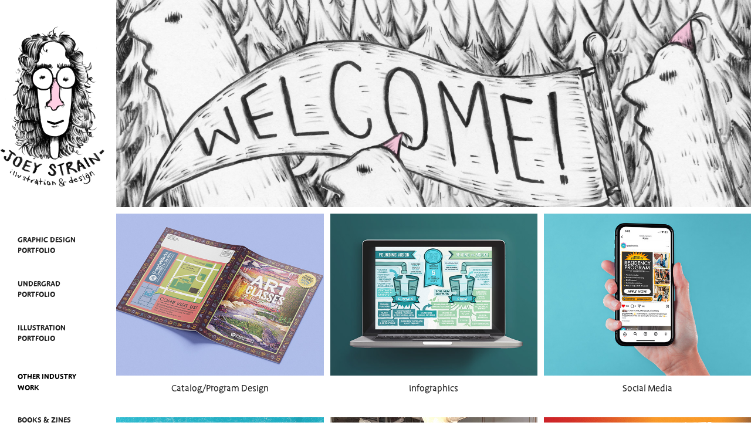

--- FILE ---
content_type: text/html; charset=utf-8
request_url: https://strain-brain.com/
body_size: 6968
content:
<!DOCTYPE HTML>
<html lang="en-US">
<head>
  <meta charset="UTF-8" />
  <meta name="viewport" content="width=device-width, initial-scale=1" />
      <meta name="twitter:card"  content="summary_large_image" />
      <meta name="twitter:site"  content="@AdobePortfolio" />
      <meta  property="og:title" content="Joey Strain" />
      <meta  property="og:image" content="https://cdn.myportfolio.com/578a6009-e40b-41e1-a940-c4f265da681a/e8654acf-419b-41cc-9253-32968484c7a7_rwc_170x0x1629x1274x1629.jpg?h=59f0120c3efbed5e935f827f814c88c6" />
      <link rel="icon" href="[data-uri]"  />
      <link rel="stylesheet" href="/dist/css/main.css" type="text/css" />
      <link rel="stylesheet" href="https://cdn.myportfolio.com/578a6009-e40b-41e1-a940-c4f265da681a/751f71e27cbe19de0d65c0488743e80b1742861021.css?h=c7a5975f7d86c75f261712b0899178d9" type="text/css" />
    <link rel="canonical" href="https://strain-brain.com/graphic-design-portfolio" />
      <title>Joey Strain</title>
    <script type="text/javascript" src="//use.typekit.net/ik/[base64].js?cb=8dae7d4d979f383d5ca1dd118e49b6878a07c580" async onload="
    try {
      window.Typekit.load();
    } catch (e) {
      console.warn('Typekit not loaded.');
    }
    "></script>
</head>
  <body class="transition-enabled">  <div class='page-background-video page-background-video-with-panel'>
  </div>
  <div class="js-responsive-nav">
    <div class="responsive-nav has-social">
      <div class="close-responsive-click-area js-close-responsive-nav">
        <div class="close-responsive-button"></div>
      </div>
          <nav data-hover-hint="nav">
              <ul class="group">
                  <li class="gallery-title"><a href="/graphic-design-portfolio" class="active" >Graphic Design Portfolio</a></li>
              </ul>
              <ul class="group">
                  <li class="gallery-title"><a href="/work"  >UNDERGRAD PORTFOLIO</a></li>
              </ul>
              <ul class="group">
                  <li class="gallery-title"><a href="/the-illustration-zone"  >ILLUSTRATION PORTFOLIO</a></li>
              </ul>
      <div class="page-title">
        <a href="/professional-design-work" >OTHER INDUSTRY WORK</a>
      </div>
              <ul class="group">
                  <li class="gallery-title"><a href="/books-zines"  >BOOKS &amp; ZINES</a></li>
              </ul>
      <div class="link-title">
        <a href="http://strain-man-machine.myportfolio.com">THE MAN MACHINE</a>
      </div>
      <div class="page-title">
        <a href="/contact" >CONTACT</a>
      </div>
      <div class="page-title">
        <a href="/about-me" >ABOUT ME</a>
      </div>
              <div class="social pf-nav-social" data-hover-hint="navSocialIcons">
                <ul>
                        <li>
                          <a href="https://www.behance.net/joeystrain" target="_blank">
                            <svg id="Layer_1" data-name="Layer 1" xmlns="http://www.w3.org/2000/svg" viewBox="0 0 30 24" class="icon"><path id="path-1" d="M18.83,14.38a2.78,2.78,0,0,0,.65,1.9,2.31,2.31,0,0,0,1.7.59,2.31,2.31,0,0,0,1.38-.41,1.79,1.79,0,0,0,.71-0.87h2.31a4.48,4.48,0,0,1-1.71,2.53,5,5,0,0,1-2.78.76,5.53,5.53,0,0,1-2-.37,4.34,4.34,0,0,1-1.55-1,4.77,4.77,0,0,1-1-1.63,6.29,6.29,0,0,1,0-4.13,4.83,4.83,0,0,1,1-1.64A4.64,4.64,0,0,1,19.09,9a4.86,4.86,0,0,1,2-.4A4.5,4.5,0,0,1,23.21,9a4.36,4.36,0,0,1,1.5,1.3,5.39,5.39,0,0,1,.84,1.86,7,7,0,0,1,.18,2.18h-6.9Zm3.67-3.24A1.94,1.94,0,0,0,21,10.6a2.26,2.26,0,0,0-1,.22,2,2,0,0,0-.66.54,1.94,1.94,0,0,0-.35.69,3.47,3.47,0,0,0-.12.65h4.29A2.75,2.75,0,0,0,22.5,11.14ZM18.29,6h5.36V7.35H18.29V6ZM13.89,17.7a4.4,4.4,0,0,1-1.51.7,6.44,6.44,0,0,1-1.73.22H4.24V5.12h6.24a7.7,7.7,0,0,1,1.73.17,3.67,3.67,0,0,1,1.33.56,2.6,2.6,0,0,1,.86,1,3.74,3.74,0,0,1,.3,1.58,3,3,0,0,1-.46,1.7,3.33,3.33,0,0,1-1.35,1.12,3.19,3.19,0,0,1,1.82,1.26,3.79,3.79,0,0,1,.59,2.17,3.79,3.79,0,0,1-.39,1.77A3.24,3.24,0,0,1,13.89,17.7ZM11.72,8.19a1.25,1.25,0,0,0-.45-0.47,1.88,1.88,0,0,0-.64-0.24,5.5,5.5,0,0,0-.76-0.05H7.16v3.16h3a2,2,0,0,0,1.28-.38A1.43,1.43,0,0,0,11.89,9,1.73,1.73,0,0,0,11.72,8.19ZM11.84,13a2.39,2.39,0,0,0-1.52-.45H7.16v3.73h3.11a3.61,3.61,0,0,0,.82-0.09A2,2,0,0,0,11.77,16a1.39,1.39,0,0,0,.47-0.54,1.85,1.85,0,0,0,.17-0.88A1.77,1.77,0,0,0,11.84,13Z"/></svg>
                          </a>
                        </li>
                        <li>
                          <a href="https://www.linkedin.com/in/joey-strain-85951621b/" target="_blank">
                            <svg version="1.1" id="Layer_1" xmlns="http://www.w3.org/2000/svg" xmlns:xlink="http://www.w3.org/1999/xlink" viewBox="0 0 30 24" style="enable-background:new 0 0 30 24;" xml:space="preserve" class="icon">
                            <path id="path-1_24_" d="M19.6,19v-5.8c0-1.4-0.5-2.4-1.7-2.4c-1,0-1.5,0.7-1.8,1.3C16,12.3,16,12.6,16,13v6h-3.4
                              c0,0,0.1-9.8,0-10.8H16v1.5c0,0,0,0,0,0h0v0C16.4,9,17.2,7.9,19,7.9c2.3,0,4,1.5,4,4.9V19H19.6z M8.9,6.7L8.9,6.7
                              C7.7,6.7,7,5.9,7,4.9C7,3.8,7.8,3,8.9,3s1.9,0.8,1.9,1.9C10.9,5.9,10.1,6.7,8.9,6.7z M10.6,19H7.2V8.2h3.4V19z"/>
                            </svg>
                          </a>
                        </li>
                        <li>
                          <a href="https://www.instagram.com/joey_strain/" target="_blank">
                            <svg version="1.1" id="Layer_1" xmlns="http://www.w3.org/2000/svg" xmlns:xlink="http://www.w3.org/1999/xlink" viewBox="0 0 30 24" style="enable-background:new 0 0 30 24;" xml:space="preserve" class="icon">
                            <g>
                              <path d="M15,5.4c2.1,0,2.4,0,3.2,0c0.8,0,1.2,0.2,1.5,0.3c0.4,0.1,0.6,0.3,0.9,0.6c0.3,0.3,0.5,0.5,0.6,0.9
                                c0.1,0.3,0.2,0.7,0.3,1.5c0,0.8,0,1.1,0,3.2s0,2.4,0,3.2c0,0.8-0.2,1.2-0.3,1.5c-0.1,0.4-0.3,0.6-0.6,0.9c-0.3,0.3-0.5,0.5-0.9,0.6
                                c-0.3,0.1-0.7,0.2-1.5,0.3c-0.8,0-1.1,0-3.2,0s-2.4,0-3.2,0c-0.8,0-1.2-0.2-1.5-0.3c-0.4-0.1-0.6-0.3-0.9-0.6
                                c-0.3-0.3-0.5-0.5-0.6-0.9c-0.1-0.3-0.2-0.7-0.3-1.5c0-0.8,0-1.1,0-3.2s0-2.4,0-3.2c0-0.8,0.2-1.2,0.3-1.5c0.1-0.4,0.3-0.6,0.6-0.9
                                c0.3-0.3,0.5-0.5,0.9-0.6c0.3-0.1,0.7-0.2,1.5-0.3C12.6,5.4,12.9,5.4,15,5.4 M15,4c-2.2,0-2.4,0-3.3,0c-0.9,0-1.4,0.2-1.9,0.4
                                c-0.5,0.2-1,0.5-1.4,0.9C7.9,5.8,7.6,6.2,7.4,6.8C7.2,7.3,7.1,7.9,7,8.7C7,9.6,7,9.8,7,12s0,2.4,0,3.3c0,0.9,0.2,1.4,0.4,1.9
                                c0.2,0.5,0.5,1,0.9,1.4c0.4,0.4,0.9,0.7,1.4,0.9c0.5,0.2,1.1,0.3,1.9,0.4c0.9,0,1.1,0,3.3,0s2.4,0,3.3,0c0.9,0,1.4-0.2,1.9-0.4
                                c0.5-0.2,1-0.5,1.4-0.9c0.4-0.4,0.7-0.9,0.9-1.4c0.2-0.5,0.3-1.1,0.4-1.9c0-0.9,0-1.1,0-3.3s0-2.4,0-3.3c0-0.9-0.2-1.4-0.4-1.9
                                c-0.2-0.5-0.5-1-0.9-1.4c-0.4-0.4-0.9-0.7-1.4-0.9c-0.5-0.2-1.1-0.3-1.9-0.4C17.4,4,17.2,4,15,4L15,4L15,4z"/>
                              <path d="M15,7.9c-2.3,0-4.1,1.8-4.1,4.1s1.8,4.1,4.1,4.1s4.1-1.8,4.1-4.1S17.3,7.9,15,7.9L15,7.9z M15,14.7c-1.5,0-2.7-1.2-2.7-2.7
                                c0-1.5,1.2-2.7,2.7-2.7s2.7,1.2,2.7,2.7C17.7,13.5,16.5,14.7,15,14.7L15,14.7z"/>
                              <path d="M20.2,7.7c0,0.5-0.4,1-1,1s-1-0.4-1-1s0.4-1,1-1S20.2,7.2,20.2,7.7L20.2,7.7z"/>
                            </g>
                            </svg>
                          </a>
                        </li>
                        <li>
                          <a href="https://www.etsy.com/shop/Artbyjoeystrain?ref=seller-platform-mcnav" target="_blank">
                            <svg version="1.1" id="Layer_1" xmlns="http://www.w3.org/2000/svg" xmlns:xlink="http://www.w3.org/1999/xlink" x="0px" y="0px" viewBox="0 0 30 24" style="enable-background:new 0 0 30 24;" xml:space="preserve" class="icon"><path d="M12.7,5.6c0-0.2,0-0.3,0.4-0.3h5c0.9,0,1.3,0.7,1.7,2.1l0.3,1.1h0.8C21.1,5.4,21.2,4,21.2,4s-2.1,0.2-3.4,0.2h-6.4L8,4.1V5
                              l1.2,0.2c0.8,0.2,1,0.3,1.1,1.1c0,0,0.1,2.2,0.1,5.8s-0.1,5.7-0.1,5.7c0,0.7-0.3,0.9-1.1,1L8,19.1V20l3.4-0.1h5.7
                              c1.3,0,4.3,0.1,4.3,0.1c0.1-0.8,0.5-4.3,0.6-4.7h-0.8l-0.8,1.9c-0.7,1.5-1.7,1.6-2.7,1.6h-3.2c-1.1,0-1.6-0.4-1.6-1.4v-5
                              c0,0,2.4,0,3.2,0.1c0.6,0,1,0.2,1.2,1.1l0.3,1.1h0.9l-0.1-2.8l0.1-2.9h-0.9l-0.3,1.3c-0.2,0.8-0.3,1-1.2,1.1
                              c-1.1,0.1-3.2,0.1-3.2,0.1V5.6z"/></svg>
                          </a>
                        </li>
                        <li>
                          <a href="mailto:strainjoey@gmail.com">
                            <svg version="1.1" id="Layer_1" xmlns="http://www.w3.org/2000/svg" xmlns:xlink="http://www.w3.org/1999/xlink" x="0px" y="0px" viewBox="0 0 30 24" style="enable-background:new 0 0 30 24;" xml:space="preserve" class="icon">
                              <g>
                                <path d="M15,13L7.1,7.1c0-0.5,0.4-1,1-1h13.8c0.5,0,1,0.4,1,1L15,13z M15,14.8l7.9-5.9v8.1c0,0.5-0.4,1-1,1H8.1c-0.5,0-1-0.4-1-1 V8.8L15,14.8z"/>
                              </g>
                            </svg>
                          </a>
                        </li>
                </ul>
              </div>
          </nav>
    </div>
  </div>
  <div class="site-wrap cfix">
    <div class="site-container">
      <div class="site-content e2e-site-content">
        <div class="sidebar-content">
          <header class="site-header">
              <div class="logo-wrap" data-hover-hint="logo">
                    <div class="logo e2e-site-logo-text logo-image has-rollover ">
    <a href="/graphic-design-portfolio" class="image-normal image-link">
      <img src="https://cdn.myportfolio.com/578a6009-e40b-41e1-a940-c4f265da681a/8c7c35d8-3581-4a84-9352-102cb4dd4500_rwc_0x3x709x1088x4096.png?h=012ce039b1fb4e489d07002e7bef0833" alt="Joey Strain">
    </a>
    <a href="/graphic-design-portfolio" class="image-rollover image-link">
      <img src="https://cdn.myportfolio.com/578a6009-e40b-41e1-a940-c4f265da681a/a88ee670-a6b9-4ee6-b0ad-146c1cc07384_rwc_0x3x709x1088x4096.png?h=54844d85bed5db0b8e3dbe8e1eaf05e1" alt="Joey Strain">
    </a>
</div>
              </div>
  <div class="hamburger-click-area js-hamburger">
    <div class="hamburger">
      <i></i>
      <i></i>
      <i></i>
    </div>
  </div>
          </header>
              <nav data-hover-hint="nav">
              <ul class="group">
                  <li class="gallery-title"><a href="/graphic-design-portfolio" class="active" >Graphic Design Portfolio</a></li>
              </ul>
              <ul class="group">
                  <li class="gallery-title"><a href="/work"  >UNDERGRAD PORTFOLIO</a></li>
              </ul>
              <ul class="group">
                  <li class="gallery-title"><a href="/the-illustration-zone"  >ILLUSTRATION PORTFOLIO</a></li>
              </ul>
      <div class="page-title">
        <a href="/professional-design-work" >OTHER INDUSTRY WORK</a>
      </div>
              <ul class="group">
                  <li class="gallery-title"><a href="/books-zines"  >BOOKS &amp; ZINES</a></li>
              </ul>
      <div class="link-title">
        <a href="http://strain-man-machine.myportfolio.com">THE MAN MACHINE</a>
      </div>
      <div class="page-title">
        <a href="/contact" >CONTACT</a>
      </div>
      <div class="page-title">
        <a href="/about-me" >ABOUT ME</a>
      </div>
                  <div class="social pf-nav-social" data-hover-hint="navSocialIcons">
                    <ul>
                            <li>
                              <a href="https://www.behance.net/joeystrain" target="_blank">
                                <svg id="Layer_1" data-name="Layer 1" xmlns="http://www.w3.org/2000/svg" viewBox="0 0 30 24" class="icon"><path id="path-1" d="M18.83,14.38a2.78,2.78,0,0,0,.65,1.9,2.31,2.31,0,0,0,1.7.59,2.31,2.31,0,0,0,1.38-.41,1.79,1.79,0,0,0,.71-0.87h2.31a4.48,4.48,0,0,1-1.71,2.53,5,5,0,0,1-2.78.76,5.53,5.53,0,0,1-2-.37,4.34,4.34,0,0,1-1.55-1,4.77,4.77,0,0,1-1-1.63,6.29,6.29,0,0,1,0-4.13,4.83,4.83,0,0,1,1-1.64A4.64,4.64,0,0,1,19.09,9a4.86,4.86,0,0,1,2-.4A4.5,4.5,0,0,1,23.21,9a4.36,4.36,0,0,1,1.5,1.3,5.39,5.39,0,0,1,.84,1.86,7,7,0,0,1,.18,2.18h-6.9Zm3.67-3.24A1.94,1.94,0,0,0,21,10.6a2.26,2.26,0,0,0-1,.22,2,2,0,0,0-.66.54,1.94,1.94,0,0,0-.35.69,3.47,3.47,0,0,0-.12.65h4.29A2.75,2.75,0,0,0,22.5,11.14ZM18.29,6h5.36V7.35H18.29V6ZM13.89,17.7a4.4,4.4,0,0,1-1.51.7,6.44,6.44,0,0,1-1.73.22H4.24V5.12h6.24a7.7,7.7,0,0,1,1.73.17,3.67,3.67,0,0,1,1.33.56,2.6,2.6,0,0,1,.86,1,3.74,3.74,0,0,1,.3,1.58,3,3,0,0,1-.46,1.7,3.33,3.33,0,0,1-1.35,1.12,3.19,3.19,0,0,1,1.82,1.26,3.79,3.79,0,0,1,.59,2.17,3.79,3.79,0,0,1-.39,1.77A3.24,3.24,0,0,1,13.89,17.7ZM11.72,8.19a1.25,1.25,0,0,0-.45-0.47,1.88,1.88,0,0,0-.64-0.24,5.5,5.5,0,0,0-.76-0.05H7.16v3.16h3a2,2,0,0,0,1.28-.38A1.43,1.43,0,0,0,11.89,9,1.73,1.73,0,0,0,11.72,8.19ZM11.84,13a2.39,2.39,0,0,0-1.52-.45H7.16v3.73h3.11a3.61,3.61,0,0,0,.82-0.09A2,2,0,0,0,11.77,16a1.39,1.39,0,0,0,.47-0.54,1.85,1.85,0,0,0,.17-0.88A1.77,1.77,0,0,0,11.84,13Z"/></svg>
                              </a>
                            </li>
                            <li>
                              <a href="https://www.linkedin.com/in/joey-strain-85951621b/" target="_blank">
                                <svg version="1.1" id="Layer_1" xmlns="http://www.w3.org/2000/svg" xmlns:xlink="http://www.w3.org/1999/xlink" viewBox="0 0 30 24" style="enable-background:new 0 0 30 24;" xml:space="preserve" class="icon">
                                <path id="path-1_24_" d="M19.6,19v-5.8c0-1.4-0.5-2.4-1.7-2.4c-1,0-1.5,0.7-1.8,1.3C16,12.3,16,12.6,16,13v6h-3.4
                                  c0,0,0.1-9.8,0-10.8H16v1.5c0,0,0,0,0,0h0v0C16.4,9,17.2,7.9,19,7.9c2.3,0,4,1.5,4,4.9V19H19.6z M8.9,6.7L8.9,6.7
                                  C7.7,6.7,7,5.9,7,4.9C7,3.8,7.8,3,8.9,3s1.9,0.8,1.9,1.9C10.9,5.9,10.1,6.7,8.9,6.7z M10.6,19H7.2V8.2h3.4V19z"/>
                                </svg>
                              </a>
                            </li>
                            <li>
                              <a href="https://www.instagram.com/joey_strain/" target="_blank">
                                <svg version="1.1" id="Layer_1" xmlns="http://www.w3.org/2000/svg" xmlns:xlink="http://www.w3.org/1999/xlink" viewBox="0 0 30 24" style="enable-background:new 0 0 30 24;" xml:space="preserve" class="icon">
                                <g>
                                  <path d="M15,5.4c2.1,0,2.4,0,3.2,0c0.8,0,1.2,0.2,1.5,0.3c0.4,0.1,0.6,0.3,0.9,0.6c0.3,0.3,0.5,0.5,0.6,0.9
                                    c0.1,0.3,0.2,0.7,0.3,1.5c0,0.8,0,1.1,0,3.2s0,2.4,0,3.2c0,0.8-0.2,1.2-0.3,1.5c-0.1,0.4-0.3,0.6-0.6,0.9c-0.3,0.3-0.5,0.5-0.9,0.6
                                    c-0.3,0.1-0.7,0.2-1.5,0.3c-0.8,0-1.1,0-3.2,0s-2.4,0-3.2,0c-0.8,0-1.2-0.2-1.5-0.3c-0.4-0.1-0.6-0.3-0.9-0.6
                                    c-0.3-0.3-0.5-0.5-0.6-0.9c-0.1-0.3-0.2-0.7-0.3-1.5c0-0.8,0-1.1,0-3.2s0-2.4,0-3.2c0-0.8,0.2-1.2,0.3-1.5c0.1-0.4,0.3-0.6,0.6-0.9
                                    c0.3-0.3,0.5-0.5,0.9-0.6c0.3-0.1,0.7-0.2,1.5-0.3C12.6,5.4,12.9,5.4,15,5.4 M15,4c-2.2,0-2.4,0-3.3,0c-0.9,0-1.4,0.2-1.9,0.4
                                    c-0.5,0.2-1,0.5-1.4,0.9C7.9,5.8,7.6,6.2,7.4,6.8C7.2,7.3,7.1,7.9,7,8.7C7,9.6,7,9.8,7,12s0,2.4,0,3.3c0,0.9,0.2,1.4,0.4,1.9
                                    c0.2,0.5,0.5,1,0.9,1.4c0.4,0.4,0.9,0.7,1.4,0.9c0.5,0.2,1.1,0.3,1.9,0.4c0.9,0,1.1,0,3.3,0s2.4,0,3.3,0c0.9,0,1.4-0.2,1.9-0.4
                                    c0.5-0.2,1-0.5,1.4-0.9c0.4-0.4,0.7-0.9,0.9-1.4c0.2-0.5,0.3-1.1,0.4-1.9c0-0.9,0-1.1,0-3.3s0-2.4,0-3.3c0-0.9-0.2-1.4-0.4-1.9
                                    c-0.2-0.5-0.5-1-0.9-1.4c-0.4-0.4-0.9-0.7-1.4-0.9c-0.5-0.2-1.1-0.3-1.9-0.4C17.4,4,17.2,4,15,4L15,4L15,4z"/>
                                  <path d="M15,7.9c-2.3,0-4.1,1.8-4.1,4.1s1.8,4.1,4.1,4.1s4.1-1.8,4.1-4.1S17.3,7.9,15,7.9L15,7.9z M15,14.7c-1.5,0-2.7-1.2-2.7-2.7
                                    c0-1.5,1.2-2.7,2.7-2.7s2.7,1.2,2.7,2.7C17.7,13.5,16.5,14.7,15,14.7L15,14.7z"/>
                                  <path d="M20.2,7.7c0,0.5-0.4,1-1,1s-1-0.4-1-1s0.4-1,1-1S20.2,7.2,20.2,7.7L20.2,7.7z"/>
                                </g>
                                </svg>
                              </a>
                            </li>
                            <li>
                              <a href="https://www.etsy.com/shop/Artbyjoeystrain?ref=seller-platform-mcnav" target="_blank">
                                <svg version="1.1" id="Layer_1" xmlns="http://www.w3.org/2000/svg" xmlns:xlink="http://www.w3.org/1999/xlink" x="0px" y="0px" viewBox="0 0 30 24" style="enable-background:new 0 0 30 24;" xml:space="preserve" class="icon"><path d="M12.7,5.6c0-0.2,0-0.3,0.4-0.3h5c0.9,0,1.3,0.7,1.7,2.1l0.3,1.1h0.8C21.1,5.4,21.2,4,21.2,4s-2.1,0.2-3.4,0.2h-6.4L8,4.1V5
                                  l1.2,0.2c0.8,0.2,1,0.3,1.1,1.1c0,0,0.1,2.2,0.1,5.8s-0.1,5.7-0.1,5.7c0,0.7-0.3,0.9-1.1,1L8,19.1V20l3.4-0.1h5.7
                                  c1.3,0,4.3,0.1,4.3,0.1c0.1-0.8,0.5-4.3,0.6-4.7h-0.8l-0.8,1.9c-0.7,1.5-1.7,1.6-2.7,1.6h-3.2c-1.1,0-1.6-0.4-1.6-1.4v-5
                                  c0,0,2.4,0,3.2,0.1c0.6,0,1,0.2,1.2,1.1l0.3,1.1h0.9l-0.1-2.8l0.1-2.9h-0.9l-0.3,1.3c-0.2,0.8-0.3,1-1.2,1.1
                                  c-1.1,0.1-3.2,0.1-3.2,0.1V5.6z"/></svg>
                              </a>
                            </li>
                            <li>
                              <a href="mailto:strainjoey@gmail.com">
                                <svg version="1.1" id="Layer_1" xmlns="http://www.w3.org/2000/svg" xmlns:xlink="http://www.w3.org/1999/xlink" x="0px" y="0px" viewBox="0 0 30 24" style="enable-background:new 0 0 30 24;" xml:space="preserve" class="icon">
                                  <g>
                                    <path d="M15,13L7.1,7.1c0-0.5,0.4-1,1-1h13.8c0.5,0,1,0.4,1,1L15,13z M15,14.8l7.9-5.9v8.1c0,0.5-0.4,1-1,1H8.1c-0.5,0-1-0.4-1-1 V8.8L15,14.8z"/>
                                  </g>
                                </svg>
                              </a>
                            </li>
                    </ul>
                  </div>
              </nav>
        </div>
        <main>
              <div class="masthead" data-context="page.masthead" data-hover-hint="mastheadOptions">
                <div class="masthead-contents">
                  <div class="masthead-text js-masthead-text">
                    
                    
                    <div class="masthead-buttons">
                      
                    </div>
                  </div>
                </div>
              </div>
          <section class="project-covers js-site-wrap" data-context="page.gallery.covers">
          <a class="project-cover js-project-cover-touch hold-space" href="/catalog-design" data-context="pages" data-identity="id:p6765d4c4b8ee50381b262f58dc04e7a0d4cffd3ca1dc6af3456ca" data-hover-hint-id="p6765d4c4b8ee50381b262f58dc04e7a0d4cffd3ca1dc6af3456ca" data-hover-hint="galleryPageCover">
              <div class="cover-image-wrap">
                <div class="cover-image">
                    <div class="cover cover-normal">

            <img
              class="cover__img js-lazy"
              src="https://cdn.myportfolio.com/578a6009-e40b-41e1-a940-c4f265da681a/e8654acf-419b-41cc-9253-32968484c7a7_rwc_170x0x1629x1274x32.jpg?h=47f5151f1d83e8a4361d7a9ff0201804"
              data-src="https://cdn.myportfolio.com/578a6009-e40b-41e1-a940-c4f265da681a/e8654acf-419b-41cc-9253-32968484c7a7_rwc_170x0x1629x1274x1629.jpg?h=59f0120c3efbed5e935f827f814c88c6"
              data-srcset="https://cdn.myportfolio.com/578a6009-e40b-41e1-a940-c4f265da681a/e8654acf-419b-41cc-9253-32968484c7a7_rwc_170x0x1629x1274x640.jpg?h=66e781885dc49c0a5ecba70da9487506 640w, https://cdn.myportfolio.com/578a6009-e40b-41e1-a940-c4f265da681a/e8654acf-419b-41cc-9253-32968484c7a7_rwc_170x0x1629x1274x1280.jpg?h=252a99ee999516d4b04558c70bd22e7e 1280w, https://cdn.myportfolio.com/578a6009-e40b-41e1-a940-c4f265da681a/e8654acf-419b-41cc-9253-32968484c7a7_rwc_170x0x1629x1274x1366.jpg?h=a4b95e9a6a23ab326c7d1ced425f2a77 1366w, https://cdn.myportfolio.com/578a6009-e40b-41e1-a940-c4f265da681a/e8654acf-419b-41cc-9253-32968484c7a7_rwc_170x0x1629x1274x1920.jpg?h=80c6813bff3eeb6f864340ffc0627874 1920w, https://cdn.myportfolio.com/578a6009-e40b-41e1-a940-c4f265da681a/e8654acf-419b-41cc-9253-32968484c7a7_rwc_170x0x1629x1274x1629.jpg?h=59f0120c3efbed5e935f827f814c88c6 2560w, https://cdn.myportfolio.com/578a6009-e40b-41e1-a940-c4f265da681a/e8654acf-419b-41cc-9253-32968484c7a7_rwc_170x0x1629x1274x1629.jpg?h=59f0120c3efbed5e935f827f814c88c6 5120w"
              data-sizes="(max-width: 540px) 100vw, (max-width: 768px) 50vw, calc(1600px / 3)"
            >
                              </div>
                </div>
              </div>
            <div class="details-wrap">
              <div class="details">
                <div class="details-inner">
                    <div class="title preserve-whitespace">Catalog/Program Design</div>
                </div>
              </div>
            </div>
          </a>
          <a class="project-cover js-project-cover-touch hold-space" href="/inforgraphics" data-context="pages" data-identity="id:p6765e7e81774bd15893278748a87f8c2a6469645a52e546e8c69d" data-hover-hint-id="p6765e7e81774bd15893278748a87f8c2a6469645a52e546e8c69d" data-hover-hint="galleryPageCover">
              <div class="cover-image-wrap">
                <div class="cover-image">
                    <div class="cover cover-normal">

            <img
              class="cover__img js-lazy"
              src="https://cdn.myportfolio.com/578a6009-e40b-41e1-a940-c4f265da681a/515d8bb8-94af-4ed0-b3db-400b18121e52_rwc_913x494x4184x3271x32.jpg?h=07dd0d1f4c961685ba3da4bab1fc2937"
              data-src="https://cdn.myportfolio.com/578a6009-e40b-41e1-a940-c4f265da681a/515d8bb8-94af-4ed0-b3db-400b18121e52_rwc_913x494x4184x3271x4184.jpg?h=98428bf37ac3804976e78b6a777b5164"
              data-srcset="https://cdn.myportfolio.com/578a6009-e40b-41e1-a940-c4f265da681a/515d8bb8-94af-4ed0-b3db-400b18121e52_rwc_913x494x4184x3271x640.jpg?h=00b9fa4f147bd353fae4e5df6db46573 640w, https://cdn.myportfolio.com/578a6009-e40b-41e1-a940-c4f265da681a/515d8bb8-94af-4ed0-b3db-400b18121e52_rwc_913x494x4184x3271x1280.jpg?h=4dd58fdebb23d6fd55f63abdfa9adca1 1280w, https://cdn.myportfolio.com/578a6009-e40b-41e1-a940-c4f265da681a/515d8bb8-94af-4ed0-b3db-400b18121e52_rwc_913x494x4184x3271x1366.jpg?h=f68315fb003bd46d96da6040bc1f85bd 1366w, https://cdn.myportfolio.com/578a6009-e40b-41e1-a940-c4f265da681a/515d8bb8-94af-4ed0-b3db-400b18121e52_rwc_913x494x4184x3271x1920.jpg?h=a1202f77cc309a8dc76a811e65d9c9e3 1920w, https://cdn.myportfolio.com/578a6009-e40b-41e1-a940-c4f265da681a/515d8bb8-94af-4ed0-b3db-400b18121e52_rwc_913x494x4184x3271x2560.jpg?h=f6bce8a7a3a25f38977637d35e91c47c 2560w, https://cdn.myportfolio.com/578a6009-e40b-41e1-a940-c4f265da681a/515d8bb8-94af-4ed0-b3db-400b18121e52_rwc_913x494x4184x3271x5120.jpg?h=f1676ec285ceb94dd5a966dec013d337 5120w"
              data-sizes="(max-width: 540px) 100vw, (max-width: 768px) 50vw, calc(1600px / 3)"
            >
                              </div>
                </div>
              </div>
            <div class="details-wrap">
              <div class="details">
                <div class="details-inner">
                    <div class="title preserve-whitespace">Infographics</div>
                </div>
              </div>
            </div>
          </a>
          <a class="project-cover js-project-cover-touch hold-space" href="/social-media-posts" data-context="pages" data-identity="id:p6765d909099dc9d9626d30bd64e06a3c4e8024dc664da5af9959f" data-hover-hint-id="p6765d909099dc9d9626d30bd64e06a3c4e8024dc664da5af9959f" data-hover-hint="galleryPageCover">
              <div class="cover-image-wrap">
                <div class="cover-image">
                    <div class="cover cover-normal">

            <img
              class="cover__img js-lazy"
              src="https://cdn.myportfolio.com/578a6009-e40b-41e1-a940-c4f265da681a/78511edb-ce2d-4187-b6d5-51b20da1fd1c_rwc_1036x965x3933x3075x32.jpg?h=683f6bb6f799eaec6965369a535c9949"
              data-src="https://cdn.myportfolio.com/578a6009-e40b-41e1-a940-c4f265da681a/78511edb-ce2d-4187-b6d5-51b20da1fd1c_rwc_1036x965x3933x3075x3933.jpg?h=3ef75f255408bebeed813554c7a13704"
              data-srcset="https://cdn.myportfolio.com/578a6009-e40b-41e1-a940-c4f265da681a/78511edb-ce2d-4187-b6d5-51b20da1fd1c_rwc_1036x965x3933x3075x640.jpg?h=1d4c3c806379ba3f5d4dd18aad02562e 640w, https://cdn.myportfolio.com/578a6009-e40b-41e1-a940-c4f265da681a/78511edb-ce2d-4187-b6d5-51b20da1fd1c_rwc_1036x965x3933x3075x1280.jpg?h=7b6609467b166b75e1130079bb53024e 1280w, https://cdn.myportfolio.com/578a6009-e40b-41e1-a940-c4f265da681a/78511edb-ce2d-4187-b6d5-51b20da1fd1c_rwc_1036x965x3933x3075x1366.jpg?h=bb61301e8f41e6d8ae96144d1a69e8a8 1366w, https://cdn.myportfolio.com/578a6009-e40b-41e1-a940-c4f265da681a/78511edb-ce2d-4187-b6d5-51b20da1fd1c_rwc_1036x965x3933x3075x1920.jpg?h=58deceb8c7a234338532aab571212ef0 1920w, https://cdn.myportfolio.com/578a6009-e40b-41e1-a940-c4f265da681a/78511edb-ce2d-4187-b6d5-51b20da1fd1c_rwc_1036x965x3933x3075x2560.jpg?h=a6eb80e186f8e359bd499b12bc338811 2560w, https://cdn.myportfolio.com/578a6009-e40b-41e1-a940-c4f265da681a/78511edb-ce2d-4187-b6d5-51b20da1fd1c_rwc_1036x965x3933x3075x5120.jpg?h=03791897ab55f425ad0222d7c2aa42f1 5120w"
              data-sizes="(max-width: 540px) 100vw, (max-width: 768px) 50vw, calc(1600px / 3)"
            >
                              </div>
                </div>
              </div>
            <div class="details-wrap">
              <div class="details">
                <div class="details-inner">
                    <div class="title preserve-whitespace">Social Media</div>
                </div>
              </div>
            </div>
          </a>
          <a class="project-cover js-project-cover-touch hold-space" href="/posters-flyers" data-context="pages" data-identity="id:p6765e712782a69a25373ce697c51d3a6c7c752248ceb0565ee127" data-hover-hint-id="p6765e712782a69a25373ce697c51d3a6c7c752248ceb0565ee127" data-hover-hint="galleryPageCover">
              <div class="cover-image-wrap">
                <div class="cover-image">
                    <div class="cover cover-normal">

            <img
              class="cover__img js-lazy"
              src="https://cdn.myportfolio.com/578a6009-e40b-41e1-a940-c4f265da681a/668f56e1-1938-4892-a4cd-a6c59b324360_rwc_95x73x1239x969x32.jpg?h=a9a36aa5884060a627b9ab798adb0668"
              data-src="https://cdn.myportfolio.com/578a6009-e40b-41e1-a940-c4f265da681a/668f56e1-1938-4892-a4cd-a6c59b324360_rwc_95x73x1239x969x1239.jpg?h=3988a3b9f8760b7057c02d25dc5f47a9"
              data-srcset="https://cdn.myportfolio.com/578a6009-e40b-41e1-a940-c4f265da681a/668f56e1-1938-4892-a4cd-a6c59b324360_rwc_95x73x1239x969x640.jpg?h=3fe4e14cbe4eaae8588d9a13c5a6cb2d 640w, https://cdn.myportfolio.com/578a6009-e40b-41e1-a940-c4f265da681a/668f56e1-1938-4892-a4cd-a6c59b324360_rwc_95x73x1239x969x1280.jpg?h=ffa3d06cf9c189caadd9be0cb7da04a7 1280w, https://cdn.myportfolio.com/578a6009-e40b-41e1-a940-c4f265da681a/668f56e1-1938-4892-a4cd-a6c59b324360_rwc_95x73x1239x969x1366.jpg?h=de363fe9ebf956e31a736cf29376e173 1366w, https://cdn.myportfolio.com/578a6009-e40b-41e1-a940-c4f265da681a/668f56e1-1938-4892-a4cd-a6c59b324360_rwc_95x73x1239x969x1239.jpg?h=3988a3b9f8760b7057c02d25dc5f47a9 1920w, https://cdn.myportfolio.com/578a6009-e40b-41e1-a940-c4f265da681a/668f56e1-1938-4892-a4cd-a6c59b324360_rwc_95x73x1239x969x1239.jpg?h=3988a3b9f8760b7057c02d25dc5f47a9 2560w, https://cdn.myportfolio.com/578a6009-e40b-41e1-a940-c4f265da681a/668f56e1-1938-4892-a4cd-a6c59b324360_rwc_95x73x1239x969x1239.jpg?h=3988a3b9f8760b7057c02d25dc5f47a9 5120w"
              data-sizes="(max-width: 540px) 100vw, (max-width: 768px) 50vw, calc(1600px / 3)"
            >
                              </div>
                </div>
              </div>
            <div class="details-wrap">
              <div class="details">
                <div class="details-inner">
                    <div class="title preserve-whitespace">Other Print Media</div>
                </div>
              </div>
            </div>
          </a>
          <a class="project-cover js-project-cover-touch hold-space" href="/handcrafted-holiday-market" data-context="pages" data-identity="id:p6765e1365ee5b1d94361214da1fc3523e24d585d6c2badcdcaee0" data-hover-hint-id="p6765e1365ee5b1d94361214da1fc3523e24d585d6c2badcdcaee0" data-hover-hint="galleryPageCover">
              <div class="cover-image-wrap">
                <div class="cover-image">
                    <div class="cover cover-normal">

            <img
              class="cover__img js-lazy"
              src="https://cdn.myportfolio.com/578a6009-e40b-41e1-a940-c4f265da681a/79240b0f-02e3-460c-9ca1-2a38533b9138_rwc_83x0x3683x2880x32.jpg?h=ae7c4d01e891c18d01fe92cc86e5a89e"
              data-src="https://cdn.myportfolio.com/578a6009-e40b-41e1-a940-c4f265da681a/79240b0f-02e3-460c-9ca1-2a38533b9138_rwc_83x0x3683x2880x3683.jpg?h=b73ec6cf3d00ab624b7d6a54810c0496"
              data-srcset="https://cdn.myportfolio.com/578a6009-e40b-41e1-a940-c4f265da681a/79240b0f-02e3-460c-9ca1-2a38533b9138_rwc_83x0x3683x2880x640.jpg?h=ff93356fb516828907051ff6c0781068 640w, https://cdn.myportfolio.com/578a6009-e40b-41e1-a940-c4f265da681a/79240b0f-02e3-460c-9ca1-2a38533b9138_rwc_83x0x3683x2880x1280.jpg?h=434146f234c9827710a33b5788dce86e 1280w, https://cdn.myportfolio.com/578a6009-e40b-41e1-a940-c4f265da681a/79240b0f-02e3-460c-9ca1-2a38533b9138_rwc_83x0x3683x2880x1366.jpg?h=5c22e3cab536482221e61736dc73518f 1366w, https://cdn.myportfolio.com/578a6009-e40b-41e1-a940-c4f265da681a/79240b0f-02e3-460c-9ca1-2a38533b9138_rwc_83x0x3683x2880x1920.jpg?h=67f18c938d33a8fe74cac8ab8ee9408e 1920w, https://cdn.myportfolio.com/578a6009-e40b-41e1-a940-c4f265da681a/79240b0f-02e3-460c-9ca1-2a38533b9138_rwc_83x0x3683x2880x2560.jpg?h=6ce53560d37b04caea30bfc575fa103c 2560w, https://cdn.myportfolio.com/578a6009-e40b-41e1-a940-c4f265da681a/79240b0f-02e3-460c-9ca1-2a38533b9138_rwc_83x0x3683x2880x3683.jpg?h=b73ec6cf3d00ab624b7d6a54810c0496 5120w"
              data-sizes="(max-width: 540px) 100vw, (max-width: 768px) 50vw, calc(1600px / 3)"
            >
                              </div>
                </div>
              </div>
            <div class="details-wrap">
              <div class="details">
                <div class="details-inner">
                    <div class="title preserve-whitespace">Handcrafted Holiday Market</div>
                </div>
              </div>
            </div>
          </a>
          <a class="project-cover js-project-cover-touch hold-space" href="/movie-theater-materials" data-context="pages" data-identity="id:p6765dc6ebcadc6cda36f48c3bd50e433efd2f22d95e17ae0edb6f" data-hover-hint-id="p6765dc6ebcadc6cda36f48c3bd50e433efd2f22d95e17ae0edb6f" data-hover-hint="galleryPageCover">
              <div class="cover-image-wrap">
                <div class="cover-image">
                    <div class="cover cover-normal">

            <img
              class="cover__img js-lazy"
              src="https://cdn.myportfolio.com/578a6009-e40b-41e1-a940-c4f265da681a/bba027a5-7e77-44f4-868f-07d2add22a2d_rwc_0x0x1439x1125x32.jpg?h=ba2ce4666fa0c26e97c8473fe20b16f9"
              data-src="https://cdn.myportfolio.com/578a6009-e40b-41e1-a940-c4f265da681a/bba027a5-7e77-44f4-868f-07d2add22a2d_rwc_0x0x1439x1125x1439.jpg?h=f13a4598a18c9e6f4c9d026f4ae7cd92"
              data-srcset="https://cdn.myportfolio.com/578a6009-e40b-41e1-a940-c4f265da681a/bba027a5-7e77-44f4-868f-07d2add22a2d_rwc_0x0x1439x1125x640.jpg?h=be3757466c939e6c1d4bb54327ea9769 640w, https://cdn.myportfolio.com/578a6009-e40b-41e1-a940-c4f265da681a/bba027a5-7e77-44f4-868f-07d2add22a2d_rwc_0x0x1439x1125x1280.jpg?h=59bfee35f0f47f5f93b8afa9184bee44 1280w, https://cdn.myportfolio.com/578a6009-e40b-41e1-a940-c4f265da681a/bba027a5-7e77-44f4-868f-07d2add22a2d_rwc_0x0x1439x1125x1366.jpg?h=6edf53ce9357598ced18bfb074155aa6 1366w, https://cdn.myportfolio.com/578a6009-e40b-41e1-a940-c4f265da681a/bba027a5-7e77-44f4-868f-07d2add22a2d_rwc_0x0x1439x1125x1439.jpg?h=f13a4598a18c9e6f4c9d026f4ae7cd92 1920w, https://cdn.myportfolio.com/578a6009-e40b-41e1-a940-c4f265da681a/bba027a5-7e77-44f4-868f-07d2add22a2d_rwc_0x0x1439x1125x1439.jpg?h=f13a4598a18c9e6f4c9d026f4ae7cd92 2560w, https://cdn.myportfolio.com/578a6009-e40b-41e1-a940-c4f265da681a/bba027a5-7e77-44f4-868f-07d2add22a2d_rwc_0x0x1439x1125x1439.jpg?h=f13a4598a18c9e6f4c9d026f4ae7cd92 5120w"
              data-sizes="(max-width: 540px) 100vw, (max-width: 768px) 50vw, calc(1600px / 3)"
            >
                              </div>
                </div>
              </div>
            <div class="details-wrap">
              <div class="details">
                <div class="details-inner">
                    <div class="title preserve-whitespace">Movie Theater Materials</div>
                </div>
              </div>
            </div>
          </a>
          </section>
              <section class="back-to-top" data-hover-hint="backToTop">
                <a href="#"><span class="arrow">&uarr;</span><span class="preserve-whitespace">Back to Top</span></a>
              </section>
              <a class="back-to-top-fixed js-back-to-top back-to-top-fixed-with-panel" data-hover-hint="backToTop" data-hover-hint-placement="top-start" href="#">
                <svg version="1.1" id="Layer_1" xmlns="http://www.w3.org/2000/svg" xmlns:xlink="http://www.w3.org/1999/xlink" x="0px" y="0px"
                 viewBox="0 0 26 26" style="enable-background:new 0 0 26 26;" xml:space="preserve" class="icon icon-back-to-top">
                <g>
                  <path d="M13.8,1.3L21.6,9c0.1,0.1,0.1,0.3,0.2,0.4c0.1,0.1,0.1,0.3,0.1,0.4s0,0.3-0.1,0.4c-0.1,0.1-0.1,0.3-0.3,0.4
                    c-0.1,0.1-0.2,0.2-0.4,0.3c-0.2,0.1-0.3,0.1-0.4,0.1c-0.1,0-0.3,0-0.4-0.1c-0.2-0.1-0.3-0.2-0.4-0.3L14.2,5l0,19.1
                    c0,0.2-0.1,0.3-0.1,0.5c0,0.1-0.1,0.3-0.3,0.4c-0.1,0.1-0.2,0.2-0.4,0.3c-0.1,0.1-0.3,0.1-0.5,0.1c-0.1,0-0.3,0-0.4-0.1
                    c-0.1-0.1-0.3-0.1-0.4-0.3c-0.1-0.1-0.2-0.2-0.3-0.4c-0.1-0.1-0.1-0.3-0.1-0.5l0-19.1l-5.7,5.7C6,10.8,5.8,10.9,5.7,11
                    c-0.1,0.1-0.3,0.1-0.4,0.1c-0.2,0-0.3,0-0.4-0.1c-0.1-0.1-0.3-0.2-0.4-0.3c-0.1-0.1-0.1-0.2-0.2-0.4C4.1,10.2,4,10.1,4.1,9.9
                    c0-0.1,0-0.3,0.1-0.4c0-0.1,0.1-0.3,0.3-0.4l7.7-7.8c0.1,0,0.2-0.1,0.2-0.1c0,0,0.1-0.1,0.2-0.1c0.1,0,0.2,0,0.2-0.1
                    c0.1,0,0.1,0,0.2,0c0,0,0.1,0,0.2,0c0.1,0,0.2,0,0.2,0.1c0.1,0,0.1,0.1,0.2,0.1C13.7,1.2,13.8,1.2,13.8,1.3z"/>
                </g>
                </svg>
              </a>
              <footer class="site-footer" data-hover-hint="footer">
                <div class="footer-text">
                  Powered by <a href="http://portfolio.adobe.com" target="_blank">Adobe Portfolio</a> | copyright 2022 Joey Strain
                </div>
              </footer>
        </main>
      </div>
    </div>
  </div>
</body>
<script type="text/javascript">
  // fix for Safari's back/forward cache
  window.onpageshow = function(e) {
    if (e.persisted) { window.location.reload(); }
  };
</script>
  <script type="text/javascript">var __config__ = {"page_id":"p6765d49f521b106af4107926bbec3fc911d346e32fc6289c0c191","theme":{"name":"basic"},"pageTransition":true,"linkTransition":true,"disableDownload":true,"localizedValidationMessages":{"required":"This field is required","Email":"This field must be a valid email address"},"lightbox":{"enabled":true,"color":{"opacity":0.94,"hex":"#fff"}},"cookie_banner":{"enabled":false}};</script>
  <script type="text/javascript" src="/site/translations?cb=8dae7d4d979f383d5ca1dd118e49b6878a07c580"></script>
  <script type="text/javascript" src="/dist/js/main.js?cb=8dae7d4d979f383d5ca1dd118e49b6878a07c580"></script>
</html>
